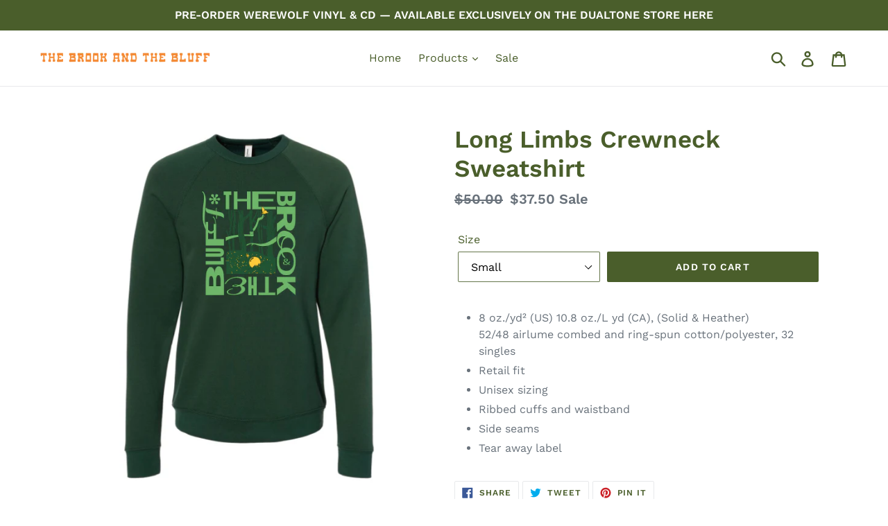

--- FILE ---
content_type: text/html; charset=utf-8
request_url: https://store.brookandbluff.com/collections/apparel/products/long-limbs-crewneck-sweatshirt
body_size: 17925
content:
<!doctype html>
<!--[if IE 9]> <html class="ie9 no-js" lang="en"> <![endif]-->
<!--[if (gt IE 9)|!(IE)]><!--> <html class="no-js" lang="en"> <!--<![endif]-->
<head>
  <meta charset="utf-8">
  <meta http-equiv="X-UA-Compatible" content="IE=edge,chrome=1">
  <meta name="viewport" content="width=device-width,initial-scale=1">
  <meta name="theme-color" content="#4a5e2b">
  <link rel="canonical" href="https://store.brookandbluff.com/products/long-limbs-crewneck-sweatshirt"><title>Long Limbs Crewneck Sweatshirt
&ndash; The Brook &amp; The Bluff</title><meta name="description" content="8 oz./yd² (US) 10.8 oz./L yd (CA), (Solid &amp;amp; Heather) 52/48 airlume combed and ring-spun cotton/polyester, 32 singles Retail fit Unisex sizing  Ribbed cuffs and waistband Side seams Tear away label"><!-- /snippets/social-meta-tags.liquid -->




<meta property="og:site_name" content="The Brook &amp; The Bluff">
<meta property="og:url" content="https://store.brookandbluff.com/products/long-limbs-crewneck-sweatshirt">
<meta property="og:title" content="Long Limbs Crewneck Sweatshirt">
<meta property="og:type" content="product">
<meta property="og:description" content="8 oz./yd² (US) 10.8 oz./L yd (CA), (Solid &amp;amp; Heather) 52/48 airlume combed and ring-spun cotton/polyester, 32 singles Retail fit Unisex sizing  Ribbed cuffs and waistband Side seams Tear away label">

  <meta property="og:price:amount" content="37.50">
  <meta property="og:price:currency" content="USD">

<meta property="og:image" content="http://store.brookandbluff.com/cdn/shop/files/longlimbscrewneck_1200x1200.png?v=1692901543">
<meta property="og:image:secure_url" content="https://store.brookandbluff.com/cdn/shop/files/longlimbscrewneck_1200x1200.png?v=1692901543">


<meta name="twitter:card" content="summary_large_image">
<meta name="twitter:title" content="Long Limbs Crewneck Sweatshirt">
<meta name="twitter:description" content="8 oz./yd² (US) 10.8 oz./L yd (CA), (Solid &amp;amp; Heather) 52/48 airlume combed and ring-spun cotton/polyester, 32 singles Retail fit Unisex sizing  Ribbed cuffs and waistband Side seams Tear away label">


  <link href="//store.brookandbluff.com/cdn/shop/t/1/assets/theme.scss.css?v=32940939612696025431762359780" rel="stylesheet" type="text/css" media="all" />

  <script>
    var theme = {
      strings: {
        addToCart: "Add to cart",
        soldOut: "Sold out",
        unavailable: "Unavailable",
        regularPrice: "Regular price",
        sale: "Sale",
        showMore: "Show More",
        showLess: "Show Less",
        addressError: "Error looking up that address",
        addressNoResults: "No results for that address",
        addressQueryLimit: "You have exceeded the Google API usage limit. Consider upgrading to a \u003ca href=\"https:\/\/developers.google.com\/maps\/premium\/usage-limits\"\u003ePremium Plan\u003c\/a\u003e.",
        authError: "There was a problem authenticating your Google Maps account.",
        newWindow: "Opens in a new window.",
        external: "Opens external website.",
        newWindowExternal: "Opens external website in a new window."
      },
      moneyFormat: "${{amount}}"
    }

    document.documentElement.className = document.documentElement.className.replace('no-js', 'js');
  </script>

  <!--[if (lte IE 9) ]><script src="//store.brookandbluff.com/cdn/shop/t/1/assets/match-media.min.js?v=22265819453975888031534186732" type="text/javascript"></script><![endif]--><!--[if (gt IE 9)|!(IE)]><!--><script src="//store.brookandbluff.com/cdn/shop/t/1/assets/lazysizes.js?v=68441465964607740661534186732" async="async"></script><!--<![endif]-->
  <!--[if lte IE 9]><script src="//store.brookandbluff.com/cdn/shop/t/1/assets/lazysizes.min.js?1098"></script><![endif]-->

  <!--[if (gt IE 9)|!(IE)]><!--><script src="//store.brookandbluff.com/cdn/shop/t/1/assets/vendor.js?v=121857302354663160541534186733" defer="defer"></script><!--<![endif]-->
  <!--[if lte IE 9]><script src="//store.brookandbluff.com/cdn/shop/t/1/assets/vendor.js?v=121857302354663160541534186733"></script><![endif]-->

  <!--[if (gt IE 9)|!(IE)]><!--><script src="//store.brookandbluff.com/cdn/shop/t/1/assets/theme.js?v=34611478454016113181639409675" defer="defer"></script><!--<![endif]-->
  <!--[if lte IE 9]><script src="//store.brookandbluff.com/cdn/shop/t/1/assets/theme.js?v=34611478454016113181639409675"></script><![endif]-->

  <script>window.performance && window.performance.mark && window.performance.mark('shopify.content_for_header.start');</script><meta name="facebook-domain-verification" content="zbddw8xuqvyvrvws17c3hks7igy6by">
<meta id="shopify-digital-wallet" name="shopify-digital-wallet" content="/2602467441/digital_wallets/dialog">
<meta name="shopify-checkout-api-token" content="36212c6e0ecf167c854c9beaef90f9bb">
<meta id="in-context-paypal-metadata" data-shop-id="2602467441" data-venmo-supported="false" data-environment="production" data-locale="en_US" data-paypal-v4="true" data-currency="USD">
<link rel="alternate" type="application/json+oembed" href="https://store.brookandbluff.com/products/long-limbs-crewneck-sweatshirt.oembed">
<script async="async" src="/checkouts/internal/preloads.js?locale=en-US"></script>
<link rel="preconnect" href="https://shop.app" crossorigin="anonymous">
<script async="async" src="https://shop.app/checkouts/internal/preloads.js?locale=en-US&shop_id=2602467441" crossorigin="anonymous"></script>
<script id="apple-pay-shop-capabilities" type="application/json">{"shopId":2602467441,"countryCode":"US","currencyCode":"USD","merchantCapabilities":["supports3DS"],"merchantId":"gid:\/\/shopify\/Shop\/2602467441","merchantName":"The Brook \u0026 The Bluff","requiredBillingContactFields":["postalAddress","email"],"requiredShippingContactFields":["postalAddress","email"],"shippingType":"shipping","supportedNetworks":["visa","masterCard","amex","discover","elo","jcb"],"total":{"type":"pending","label":"The Brook \u0026 The Bluff","amount":"1.00"},"shopifyPaymentsEnabled":true,"supportsSubscriptions":true}</script>
<script id="shopify-features" type="application/json">{"accessToken":"36212c6e0ecf167c854c9beaef90f9bb","betas":["rich-media-storefront-analytics"],"domain":"store.brookandbluff.com","predictiveSearch":true,"shopId":2602467441,"locale":"en"}</script>
<script>var Shopify = Shopify || {};
Shopify.shop = "the-brook-the-bluff.myshopify.com";
Shopify.locale = "en";
Shopify.currency = {"active":"USD","rate":"1.0"};
Shopify.country = "US";
Shopify.theme = {"name":"Debut","id":34375008369,"schema_name":"Debut","schema_version":"7.1.1","theme_store_id":796,"role":"main"};
Shopify.theme.handle = "null";
Shopify.theme.style = {"id":null,"handle":null};
Shopify.cdnHost = "store.brookandbluff.com/cdn";
Shopify.routes = Shopify.routes || {};
Shopify.routes.root = "/";</script>
<script type="module">!function(o){(o.Shopify=o.Shopify||{}).modules=!0}(window);</script>
<script>!function(o){function n(){var o=[];function n(){o.push(Array.prototype.slice.apply(arguments))}return n.q=o,n}var t=o.Shopify=o.Shopify||{};t.loadFeatures=n(),t.autoloadFeatures=n()}(window);</script>
<script>
  window.ShopifyPay = window.ShopifyPay || {};
  window.ShopifyPay.apiHost = "shop.app\/pay";
  window.ShopifyPay.redirectState = null;
</script>
<script id="shop-js-analytics" type="application/json">{"pageType":"product"}</script>
<script defer="defer" async type="module" src="//store.brookandbluff.com/cdn/shopifycloud/shop-js/modules/v2/client.init-shop-cart-sync_C5BV16lS.en.esm.js"></script>
<script defer="defer" async type="module" src="//store.brookandbluff.com/cdn/shopifycloud/shop-js/modules/v2/chunk.common_CygWptCX.esm.js"></script>
<script type="module">
  await import("//store.brookandbluff.com/cdn/shopifycloud/shop-js/modules/v2/client.init-shop-cart-sync_C5BV16lS.en.esm.js");
await import("//store.brookandbluff.com/cdn/shopifycloud/shop-js/modules/v2/chunk.common_CygWptCX.esm.js");

  window.Shopify.SignInWithShop?.initShopCartSync?.({"fedCMEnabled":true,"windoidEnabled":true});

</script>
<script>
  window.Shopify = window.Shopify || {};
  if (!window.Shopify.featureAssets) window.Shopify.featureAssets = {};
  window.Shopify.featureAssets['shop-js'] = {"shop-cart-sync":["modules/v2/client.shop-cart-sync_ZFArdW7E.en.esm.js","modules/v2/chunk.common_CygWptCX.esm.js"],"init-fed-cm":["modules/v2/client.init-fed-cm_CmiC4vf6.en.esm.js","modules/v2/chunk.common_CygWptCX.esm.js"],"shop-button":["modules/v2/client.shop-button_tlx5R9nI.en.esm.js","modules/v2/chunk.common_CygWptCX.esm.js"],"shop-cash-offers":["modules/v2/client.shop-cash-offers_DOA2yAJr.en.esm.js","modules/v2/chunk.common_CygWptCX.esm.js","modules/v2/chunk.modal_D71HUcav.esm.js"],"init-windoid":["modules/v2/client.init-windoid_sURxWdc1.en.esm.js","modules/v2/chunk.common_CygWptCX.esm.js"],"shop-toast-manager":["modules/v2/client.shop-toast-manager_ClPi3nE9.en.esm.js","modules/v2/chunk.common_CygWptCX.esm.js"],"init-shop-email-lookup-coordinator":["modules/v2/client.init-shop-email-lookup-coordinator_B8hsDcYM.en.esm.js","modules/v2/chunk.common_CygWptCX.esm.js"],"init-shop-cart-sync":["modules/v2/client.init-shop-cart-sync_C5BV16lS.en.esm.js","modules/v2/chunk.common_CygWptCX.esm.js"],"avatar":["modules/v2/client.avatar_BTnouDA3.en.esm.js"],"pay-button":["modules/v2/client.pay-button_FdsNuTd3.en.esm.js","modules/v2/chunk.common_CygWptCX.esm.js"],"init-customer-accounts":["modules/v2/client.init-customer-accounts_DxDtT_ad.en.esm.js","modules/v2/client.shop-login-button_C5VAVYt1.en.esm.js","modules/v2/chunk.common_CygWptCX.esm.js","modules/v2/chunk.modal_D71HUcav.esm.js"],"init-shop-for-new-customer-accounts":["modules/v2/client.init-shop-for-new-customer-accounts_ChsxoAhi.en.esm.js","modules/v2/client.shop-login-button_C5VAVYt1.en.esm.js","modules/v2/chunk.common_CygWptCX.esm.js","modules/v2/chunk.modal_D71HUcav.esm.js"],"shop-login-button":["modules/v2/client.shop-login-button_C5VAVYt1.en.esm.js","modules/v2/chunk.common_CygWptCX.esm.js","modules/v2/chunk.modal_D71HUcav.esm.js"],"init-customer-accounts-sign-up":["modules/v2/client.init-customer-accounts-sign-up_CPSyQ0Tj.en.esm.js","modules/v2/client.shop-login-button_C5VAVYt1.en.esm.js","modules/v2/chunk.common_CygWptCX.esm.js","modules/v2/chunk.modal_D71HUcav.esm.js"],"shop-follow-button":["modules/v2/client.shop-follow-button_Cva4Ekp9.en.esm.js","modules/v2/chunk.common_CygWptCX.esm.js","modules/v2/chunk.modal_D71HUcav.esm.js"],"checkout-modal":["modules/v2/client.checkout-modal_BPM8l0SH.en.esm.js","modules/v2/chunk.common_CygWptCX.esm.js","modules/v2/chunk.modal_D71HUcav.esm.js"],"lead-capture":["modules/v2/client.lead-capture_Bi8yE_yS.en.esm.js","modules/v2/chunk.common_CygWptCX.esm.js","modules/v2/chunk.modal_D71HUcav.esm.js"],"shop-login":["modules/v2/client.shop-login_D6lNrXab.en.esm.js","modules/v2/chunk.common_CygWptCX.esm.js","modules/v2/chunk.modal_D71HUcav.esm.js"],"payment-terms":["modules/v2/client.payment-terms_CZxnsJam.en.esm.js","modules/v2/chunk.common_CygWptCX.esm.js","modules/v2/chunk.modal_D71HUcav.esm.js"]};
</script>
<script>(function() {
  var isLoaded = false;
  function asyncLoad() {
    if (isLoaded) return;
    isLoaded = true;
    var urls = ["\/\/cdn.shopify.com\/proxy\/109dcf80e6701ed0d8662df23ade9a6c706227db67b8d8d1edf68fbc2b8d4430\/cdn.singleassets.com\/storefront-legacy\/single-ui-content-gating-0.0.854.js?shop=the-brook-the-bluff.myshopify.com\u0026sp-cache-control=cHVibGljLCBtYXgtYWdlPTkwMA","\/\/backinstock.useamp.com\/widget\/26675_1767155369.js?category=bis\u0026v=6\u0026shop=the-brook-the-bluff.myshopify.com"];
    for (var i = 0; i < urls.length; i++) {
      var s = document.createElement('script');
      s.type = 'text/javascript';
      s.async = true;
      s.src = urls[i];
      var x = document.getElementsByTagName('script')[0];
      x.parentNode.insertBefore(s, x);
    }
  };
  if(window.attachEvent) {
    window.attachEvent('onload', asyncLoad);
  } else {
    window.addEventListener('load', asyncLoad, false);
  }
})();</script>
<script id="__st">var __st={"a":2602467441,"offset":-21600,"reqid":"790c70c1-5d01-4188-8509-07ee3f17dfc1-1768716099","pageurl":"store.brookandbluff.com\/collections\/apparel\/products\/long-limbs-crewneck-sweatshirt","u":"d7b101ecda55","p":"product","rtyp":"product","rid":8590851408184};</script>
<script>window.ShopifyPaypalV4VisibilityTracking = true;</script>
<script id="captcha-bootstrap">!function(){'use strict';const t='contact',e='account',n='new_comment',o=[[t,t],['blogs',n],['comments',n],[t,'customer']],c=[[e,'customer_login'],[e,'guest_login'],[e,'recover_customer_password'],[e,'create_customer']],r=t=>t.map((([t,e])=>`form[action*='/${t}']:not([data-nocaptcha='true']) input[name='form_type'][value='${e}']`)).join(','),a=t=>()=>t?[...document.querySelectorAll(t)].map((t=>t.form)):[];function s(){const t=[...o],e=r(t);return a(e)}const i='password',u='form_key',d=['recaptcha-v3-token','g-recaptcha-response','h-captcha-response',i],f=()=>{try{return window.sessionStorage}catch{return}},m='__shopify_v',_=t=>t.elements[u];function p(t,e,n=!1){try{const o=window.sessionStorage,c=JSON.parse(o.getItem(e)),{data:r}=function(t){const{data:e,action:n}=t;return t[m]||n?{data:e,action:n}:{data:t,action:n}}(c);for(const[e,n]of Object.entries(r))t.elements[e]&&(t.elements[e].value=n);n&&o.removeItem(e)}catch(o){console.error('form repopulation failed',{error:o})}}const l='form_type',E='cptcha';function T(t){t.dataset[E]=!0}const w=window,h=w.document,L='Shopify',v='ce_forms',y='captcha';let A=!1;((t,e)=>{const n=(g='f06e6c50-85a8-45c8-87d0-21a2b65856fe',I='https://cdn.shopify.com/shopifycloud/storefront-forms-hcaptcha/ce_storefront_forms_captcha_hcaptcha.v1.5.2.iife.js',D={infoText:'Protected by hCaptcha',privacyText:'Privacy',termsText:'Terms'},(t,e,n)=>{const o=w[L][v],c=o.bindForm;if(c)return c(t,g,e,D).then(n);var r;o.q.push([[t,g,e,D],n]),r=I,A||(h.body.append(Object.assign(h.createElement('script'),{id:'captcha-provider',async:!0,src:r})),A=!0)});var g,I,D;w[L]=w[L]||{},w[L][v]=w[L][v]||{},w[L][v].q=[],w[L][y]=w[L][y]||{},w[L][y].protect=function(t,e){n(t,void 0,e),T(t)},Object.freeze(w[L][y]),function(t,e,n,w,h,L){const[v,y,A,g]=function(t,e,n){const i=e?o:[],u=t?c:[],d=[...i,...u],f=r(d),m=r(i),_=r(d.filter((([t,e])=>n.includes(e))));return[a(f),a(m),a(_),s()]}(w,h,L),I=t=>{const e=t.target;return e instanceof HTMLFormElement?e:e&&e.form},D=t=>v().includes(t);t.addEventListener('submit',(t=>{const e=I(t);if(!e)return;const n=D(e)&&!e.dataset.hcaptchaBound&&!e.dataset.recaptchaBound,o=_(e),c=g().includes(e)&&(!o||!o.value);(n||c)&&t.preventDefault(),c&&!n&&(function(t){try{if(!f())return;!function(t){const e=f();if(!e)return;const n=_(t);if(!n)return;const o=n.value;o&&e.removeItem(o)}(t);const e=Array.from(Array(32),(()=>Math.random().toString(36)[2])).join('');!function(t,e){_(t)||t.append(Object.assign(document.createElement('input'),{type:'hidden',name:u})),t.elements[u].value=e}(t,e),function(t,e){const n=f();if(!n)return;const o=[...t.querySelectorAll(`input[type='${i}']`)].map((({name:t})=>t)),c=[...d,...o],r={};for(const[a,s]of new FormData(t).entries())c.includes(a)||(r[a]=s);n.setItem(e,JSON.stringify({[m]:1,action:t.action,data:r}))}(t,e)}catch(e){console.error('failed to persist form',e)}}(e),e.submit())}));const S=(t,e)=>{t&&!t.dataset[E]&&(n(t,e.some((e=>e===t))),T(t))};for(const o of['focusin','change'])t.addEventListener(o,(t=>{const e=I(t);D(e)&&S(e,y())}));const B=e.get('form_key'),M=e.get(l),P=B&&M;t.addEventListener('DOMContentLoaded',(()=>{const t=y();if(P)for(const e of t)e.elements[l].value===M&&p(e,B);[...new Set([...A(),...v().filter((t=>'true'===t.dataset.shopifyCaptcha))])].forEach((e=>S(e,t)))}))}(h,new URLSearchParams(w.location.search),n,t,e,['guest_login'])})(!0,!0)}();</script>
<script integrity="sha256-4kQ18oKyAcykRKYeNunJcIwy7WH5gtpwJnB7kiuLZ1E=" data-source-attribution="shopify.loadfeatures" defer="defer" src="//store.brookandbluff.com/cdn/shopifycloud/storefront/assets/storefront/load_feature-a0a9edcb.js" crossorigin="anonymous"></script>
<script crossorigin="anonymous" defer="defer" src="//store.brookandbluff.com/cdn/shopifycloud/storefront/assets/shopify_pay/storefront-65b4c6d7.js?v=20250812"></script>
<script data-source-attribution="shopify.dynamic_checkout.dynamic.init">var Shopify=Shopify||{};Shopify.PaymentButton=Shopify.PaymentButton||{isStorefrontPortableWallets:!0,init:function(){window.Shopify.PaymentButton.init=function(){};var t=document.createElement("script");t.src="https://store.brookandbluff.com/cdn/shopifycloud/portable-wallets/latest/portable-wallets.en.js",t.type="module",document.head.appendChild(t)}};
</script>
<script data-source-attribution="shopify.dynamic_checkout.buyer_consent">
  function portableWalletsHideBuyerConsent(e){var t=document.getElementById("shopify-buyer-consent"),n=document.getElementById("shopify-subscription-policy-button");t&&n&&(t.classList.add("hidden"),t.setAttribute("aria-hidden","true"),n.removeEventListener("click",e))}function portableWalletsShowBuyerConsent(e){var t=document.getElementById("shopify-buyer-consent"),n=document.getElementById("shopify-subscription-policy-button");t&&n&&(t.classList.remove("hidden"),t.removeAttribute("aria-hidden"),n.addEventListener("click",e))}window.Shopify?.PaymentButton&&(window.Shopify.PaymentButton.hideBuyerConsent=portableWalletsHideBuyerConsent,window.Shopify.PaymentButton.showBuyerConsent=portableWalletsShowBuyerConsent);
</script>
<script data-source-attribution="shopify.dynamic_checkout.cart.bootstrap">document.addEventListener("DOMContentLoaded",(function(){function t(){return document.querySelector("shopify-accelerated-checkout-cart, shopify-accelerated-checkout")}if(t())Shopify.PaymentButton.init();else{new MutationObserver((function(e,n){t()&&(Shopify.PaymentButton.init(),n.disconnect())})).observe(document.body,{childList:!0,subtree:!0})}}));
</script>
<link id="shopify-accelerated-checkout-styles" rel="stylesheet" media="screen" href="https://store.brookandbluff.com/cdn/shopifycloud/portable-wallets/latest/accelerated-checkout-backwards-compat.css" crossorigin="anonymous">
<style id="shopify-accelerated-checkout-cart">
        #shopify-buyer-consent {
  margin-top: 1em;
  display: inline-block;
  width: 100%;
}

#shopify-buyer-consent.hidden {
  display: none;
}

#shopify-subscription-policy-button {
  background: none;
  border: none;
  padding: 0;
  text-decoration: underline;
  font-size: inherit;
  cursor: pointer;
}

#shopify-subscription-policy-button::before {
  box-shadow: none;
}

      </style>

<script>window.performance && window.performance.mark && window.performance.mark('shopify.content_for_header.end');</script>
<link href="https://monorail-edge.shopifysvc.com" rel="dns-prefetch">
<script>(function(){if ("sendBeacon" in navigator && "performance" in window) {try {var session_token_from_headers = performance.getEntriesByType('navigation')[0].serverTiming.find(x => x.name == '_s').description;} catch {var session_token_from_headers = undefined;}var session_cookie_matches = document.cookie.match(/_shopify_s=([^;]*)/);var session_token_from_cookie = session_cookie_matches && session_cookie_matches.length === 2 ? session_cookie_matches[1] : "";var session_token = session_token_from_headers || session_token_from_cookie || "";function handle_abandonment_event(e) {var entries = performance.getEntries().filter(function(entry) {return /monorail-edge.shopifysvc.com/.test(entry.name);});if (!window.abandonment_tracked && entries.length === 0) {window.abandonment_tracked = true;var currentMs = Date.now();var navigation_start = performance.timing.navigationStart;var payload = {shop_id: 2602467441,url: window.location.href,navigation_start,duration: currentMs - navigation_start,session_token,page_type: "product"};window.navigator.sendBeacon("https://monorail-edge.shopifysvc.com/v1/produce", JSON.stringify({schema_id: "online_store_buyer_site_abandonment/1.1",payload: payload,metadata: {event_created_at_ms: currentMs,event_sent_at_ms: currentMs}}));}}window.addEventListener('pagehide', handle_abandonment_event);}}());</script>
<script id="web-pixels-manager-setup">(function e(e,d,r,n,o){if(void 0===o&&(o={}),!Boolean(null===(a=null===(i=window.Shopify)||void 0===i?void 0:i.analytics)||void 0===a?void 0:a.replayQueue)){var i,a;window.Shopify=window.Shopify||{};var t=window.Shopify;t.analytics=t.analytics||{};var s=t.analytics;s.replayQueue=[],s.publish=function(e,d,r){return s.replayQueue.push([e,d,r]),!0};try{self.performance.mark("wpm:start")}catch(e){}var l=function(){var e={modern:/Edge?\/(1{2}[4-9]|1[2-9]\d|[2-9]\d{2}|\d{4,})\.\d+(\.\d+|)|Firefox\/(1{2}[4-9]|1[2-9]\d|[2-9]\d{2}|\d{4,})\.\d+(\.\d+|)|Chrom(ium|e)\/(9{2}|\d{3,})\.\d+(\.\d+|)|(Maci|X1{2}).+ Version\/(15\.\d+|(1[6-9]|[2-9]\d|\d{3,})\.\d+)([,.]\d+|)( \(\w+\)|)( Mobile\/\w+|) Safari\/|Chrome.+OPR\/(9{2}|\d{3,})\.\d+\.\d+|(CPU[ +]OS|iPhone[ +]OS|CPU[ +]iPhone|CPU IPhone OS|CPU iPad OS)[ +]+(15[._]\d+|(1[6-9]|[2-9]\d|\d{3,})[._]\d+)([._]\d+|)|Android:?[ /-](13[3-9]|1[4-9]\d|[2-9]\d{2}|\d{4,})(\.\d+|)(\.\d+|)|Android.+Firefox\/(13[5-9]|1[4-9]\d|[2-9]\d{2}|\d{4,})\.\d+(\.\d+|)|Android.+Chrom(ium|e)\/(13[3-9]|1[4-9]\d|[2-9]\d{2}|\d{4,})\.\d+(\.\d+|)|SamsungBrowser\/([2-9]\d|\d{3,})\.\d+/,legacy:/Edge?\/(1[6-9]|[2-9]\d|\d{3,})\.\d+(\.\d+|)|Firefox\/(5[4-9]|[6-9]\d|\d{3,})\.\d+(\.\d+|)|Chrom(ium|e)\/(5[1-9]|[6-9]\d|\d{3,})\.\d+(\.\d+|)([\d.]+$|.*Safari\/(?![\d.]+ Edge\/[\d.]+$))|(Maci|X1{2}).+ Version\/(10\.\d+|(1[1-9]|[2-9]\d|\d{3,})\.\d+)([,.]\d+|)( \(\w+\)|)( Mobile\/\w+|) Safari\/|Chrome.+OPR\/(3[89]|[4-9]\d|\d{3,})\.\d+\.\d+|(CPU[ +]OS|iPhone[ +]OS|CPU[ +]iPhone|CPU IPhone OS|CPU iPad OS)[ +]+(10[._]\d+|(1[1-9]|[2-9]\d|\d{3,})[._]\d+)([._]\d+|)|Android:?[ /-](13[3-9]|1[4-9]\d|[2-9]\d{2}|\d{4,})(\.\d+|)(\.\d+|)|Mobile Safari.+OPR\/([89]\d|\d{3,})\.\d+\.\d+|Android.+Firefox\/(13[5-9]|1[4-9]\d|[2-9]\d{2}|\d{4,})\.\d+(\.\d+|)|Android.+Chrom(ium|e)\/(13[3-9]|1[4-9]\d|[2-9]\d{2}|\d{4,})\.\d+(\.\d+|)|Android.+(UC? ?Browser|UCWEB|U3)[ /]?(15\.([5-9]|\d{2,})|(1[6-9]|[2-9]\d|\d{3,})\.\d+)\.\d+|SamsungBrowser\/(5\.\d+|([6-9]|\d{2,})\.\d+)|Android.+MQ{2}Browser\/(14(\.(9|\d{2,})|)|(1[5-9]|[2-9]\d|\d{3,})(\.\d+|))(\.\d+|)|K[Aa][Ii]OS\/(3\.\d+|([4-9]|\d{2,})\.\d+)(\.\d+|)/},d=e.modern,r=e.legacy,n=navigator.userAgent;return n.match(d)?"modern":n.match(r)?"legacy":"unknown"}(),u="modern"===l?"modern":"legacy",c=(null!=n?n:{modern:"",legacy:""})[u],f=function(e){return[e.baseUrl,"/wpm","/b",e.hashVersion,"modern"===e.buildTarget?"m":"l",".js"].join("")}({baseUrl:d,hashVersion:r,buildTarget:u}),m=function(e){var d=e.version,r=e.bundleTarget,n=e.surface,o=e.pageUrl,i=e.monorailEndpoint;return{emit:function(e){var a=e.status,t=e.errorMsg,s=(new Date).getTime(),l=JSON.stringify({metadata:{event_sent_at_ms:s},events:[{schema_id:"web_pixels_manager_load/3.1",payload:{version:d,bundle_target:r,page_url:o,status:a,surface:n,error_msg:t},metadata:{event_created_at_ms:s}}]});if(!i)return console&&console.warn&&console.warn("[Web Pixels Manager] No Monorail endpoint provided, skipping logging."),!1;try{return self.navigator.sendBeacon.bind(self.navigator)(i,l)}catch(e){}var u=new XMLHttpRequest;try{return u.open("POST",i,!0),u.setRequestHeader("Content-Type","text/plain"),u.send(l),!0}catch(e){return console&&console.warn&&console.warn("[Web Pixels Manager] Got an unhandled error while logging to Monorail."),!1}}}}({version:r,bundleTarget:l,surface:e.surface,pageUrl:self.location.href,monorailEndpoint:e.monorailEndpoint});try{o.browserTarget=l,function(e){var d=e.src,r=e.async,n=void 0===r||r,o=e.onload,i=e.onerror,a=e.sri,t=e.scriptDataAttributes,s=void 0===t?{}:t,l=document.createElement("script"),u=document.querySelector("head"),c=document.querySelector("body");if(l.async=n,l.src=d,a&&(l.integrity=a,l.crossOrigin="anonymous"),s)for(var f in s)if(Object.prototype.hasOwnProperty.call(s,f))try{l.dataset[f]=s[f]}catch(e){}if(o&&l.addEventListener("load",o),i&&l.addEventListener("error",i),u)u.appendChild(l);else{if(!c)throw new Error("Did not find a head or body element to append the script");c.appendChild(l)}}({src:f,async:!0,onload:function(){if(!function(){var e,d;return Boolean(null===(d=null===(e=window.Shopify)||void 0===e?void 0:e.analytics)||void 0===d?void 0:d.initialized)}()){var d=window.webPixelsManager.init(e)||void 0;if(d){var r=window.Shopify.analytics;r.replayQueue.forEach((function(e){var r=e[0],n=e[1],o=e[2];d.publishCustomEvent(r,n,o)})),r.replayQueue=[],r.publish=d.publishCustomEvent,r.visitor=d.visitor,r.initialized=!0}}},onerror:function(){return m.emit({status:"failed",errorMsg:"".concat(f," has failed to load")})},sri:function(e){var d=/^sha384-[A-Za-z0-9+/=]+$/;return"string"==typeof e&&d.test(e)}(c)?c:"",scriptDataAttributes:o}),m.emit({status:"loading"})}catch(e){m.emit({status:"failed",errorMsg:(null==e?void 0:e.message)||"Unknown error"})}}})({shopId: 2602467441,storefrontBaseUrl: "https://store.brookandbluff.com",extensionsBaseUrl: "https://extensions.shopifycdn.com/cdn/shopifycloud/web-pixels-manager",monorailEndpoint: "https://monorail-edge.shopifysvc.com/unstable/produce_batch",surface: "storefront-renderer",enabledBetaFlags: ["2dca8a86"],webPixelsConfigList: [{"id":"367919416","configuration":"{\"pixel_id\":\"806965540035461\",\"pixel_type\":\"facebook_pixel\",\"metaapp_system_user_token\":\"-\"}","eventPayloadVersion":"v1","runtimeContext":"OPEN","scriptVersion":"ca16bc87fe92b6042fbaa3acc2fbdaa6","type":"APP","apiClientId":2329312,"privacyPurposes":["ANALYTICS","MARKETING","SALE_OF_DATA"],"dataSharingAdjustments":{"protectedCustomerApprovalScopes":["read_customer_address","read_customer_email","read_customer_name","read_customer_personal_data","read_customer_phone"]}},{"id":"shopify-app-pixel","configuration":"{}","eventPayloadVersion":"v1","runtimeContext":"STRICT","scriptVersion":"0450","apiClientId":"shopify-pixel","type":"APP","privacyPurposes":["ANALYTICS","MARKETING"]},{"id":"shopify-custom-pixel","eventPayloadVersion":"v1","runtimeContext":"LAX","scriptVersion":"0450","apiClientId":"shopify-pixel","type":"CUSTOM","privacyPurposes":["ANALYTICS","MARKETING"]}],isMerchantRequest: false,initData: {"shop":{"name":"The Brook \u0026 The Bluff","paymentSettings":{"currencyCode":"USD"},"myshopifyDomain":"the-brook-the-bluff.myshopify.com","countryCode":"US","storefrontUrl":"https:\/\/store.brookandbluff.com"},"customer":null,"cart":null,"checkout":null,"productVariants":[{"price":{"amount":37.5,"currencyCode":"USD"},"product":{"title":"Long Limbs Crewneck Sweatshirt","vendor":"The Brook \u0026 The Bluff","id":"8590851408184","untranslatedTitle":"Long Limbs Crewneck Sweatshirt","url":"\/products\/long-limbs-crewneck-sweatshirt","type":""},"id":"46627099935032","image":{"src":"\/\/store.brookandbluff.com\/cdn\/shop\/files\/longlimbscrewneck.png?v=1692901543"},"sku":"3901","title":"Small","untranslatedTitle":"Small"},{"price":{"amount":37.5,"currencyCode":"USD"},"product":{"title":"Long Limbs Crewneck Sweatshirt","vendor":"The Brook \u0026 The Bluff","id":"8590851408184","untranslatedTitle":"Long Limbs Crewneck Sweatshirt","url":"\/products\/long-limbs-crewneck-sweatshirt","type":""},"id":"46627102458168","image":{"src":"\/\/store.brookandbluff.com\/cdn\/shop\/files\/longlimbscrewneck.png?v=1692901543"},"sku":"3901","title":"Medium","untranslatedTitle":"Medium"},{"price":{"amount":37.5,"currencyCode":"USD"},"product":{"title":"Long Limbs Crewneck Sweatshirt","vendor":"The Brook \u0026 The Bluff","id":"8590851408184","untranslatedTitle":"Long Limbs Crewneck Sweatshirt","url":"\/products\/long-limbs-crewneck-sweatshirt","type":""},"id":"46627102556472","image":{"src":"\/\/store.brookandbluff.com\/cdn\/shop\/files\/longlimbscrewneck.png?v=1692901543"},"sku":"3901","title":"Large","untranslatedTitle":"Large"},{"price":{"amount":37.5,"currencyCode":"USD"},"product":{"title":"Long Limbs Crewneck Sweatshirt","vendor":"The Brook \u0026 The Bluff","id":"8590851408184","untranslatedTitle":"Long Limbs Crewneck Sweatshirt","url":"\/products\/long-limbs-crewneck-sweatshirt","type":""},"id":"46627102622008","image":{"src":"\/\/store.brookandbluff.com\/cdn\/shop\/files\/longlimbscrewneck.png?v=1692901543"},"sku":"3901","title":"X-Large","untranslatedTitle":"X-Large"},{"price":{"amount":37.5,"currencyCode":"USD"},"product":{"title":"Long Limbs Crewneck Sweatshirt","vendor":"The Brook \u0026 The Bluff","id":"8590851408184","untranslatedTitle":"Long Limbs Crewneck Sweatshirt","url":"\/products\/long-limbs-crewneck-sweatshirt","type":""},"id":"46627102687544","image":{"src":"\/\/store.brookandbluff.com\/cdn\/shop\/files\/longlimbscrewneck.png?v=1692901543"},"sku":"3901","title":"2X-Large","untranslatedTitle":"2X-Large"}],"purchasingCompany":null},},"https://store.brookandbluff.com/cdn","fcfee988w5aeb613cpc8e4bc33m6693e112",{"modern":"","legacy":""},{"shopId":"2602467441","storefrontBaseUrl":"https:\/\/store.brookandbluff.com","extensionBaseUrl":"https:\/\/extensions.shopifycdn.com\/cdn\/shopifycloud\/web-pixels-manager","surface":"storefront-renderer","enabledBetaFlags":"[\"2dca8a86\"]","isMerchantRequest":"false","hashVersion":"fcfee988w5aeb613cpc8e4bc33m6693e112","publish":"custom","events":"[[\"page_viewed\",{}],[\"product_viewed\",{\"productVariant\":{\"price\":{\"amount\":37.5,\"currencyCode\":\"USD\"},\"product\":{\"title\":\"Long Limbs Crewneck Sweatshirt\",\"vendor\":\"The Brook \u0026 The Bluff\",\"id\":\"8590851408184\",\"untranslatedTitle\":\"Long Limbs Crewneck Sweatshirt\",\"url\":\"\/products\/long-limbs-crewneck-sweatshirt\",\"type\":\"\"},\"id\":\"46627099935032\",\"image\":{\"src\":\"\/\/store.brookandbluff.com\/cdn\/shop\/files\/longlimbscrewneck.png?v=1692901543\"},\"sku\":\"3901\",\"title\":\"Small\",\"untranslatedTitle\":\"Small\"}}]]"});</script><script>
  window.ShopifyAnalytics = window.ShopifyAnalytics || {};
  window.ShopifyAnalytics.meta = window.ShopifyAnalytics.meta || {};
  window.ShopifyAnalytics.meta.currency = 'USD';
  var meta = {"product":{"id":8590851408184,"gid":"gid:\/\/shopify\/Product\/8590851408184","vendor":"The Brook \u0026 The Bluff","type":"","handle":"long-limbs-crewneck-sweatshirt","variants":[{"id":46627099935032,"price":3750,"name":"Long Limbs Crewneck Sweatshirt - Small","public_title":"Small","sku":"3901"},{"id":46627102458168,"price":3750,"name":"Long Limbs Crewneck Sweatshirt - Medium","public_title":"Medium","sku":"3901"},{"id":46627102556472,"price":3750,"name":"Long Limbs Crewneck Sweatshirt - Large","public_title":"Large","sku":"3901"},{"id":46627102622008,"price":3750,"name":"Long Limbs Crewneck Sweatshirt - X-Large","public_title":"X-Large","sku":"3901"},{"id":46627102687544,"price":3750,"name":"Long Limbs Crewneck Sweatshirt - 2X-Large","public_title":"2X-Large","sku":"3901"}],"remote":false},"page":{"pageType":"product","resourceType":"product","resourceId":8590851408184,"requestId":"790c70c1-5d01-4188-8509-07ee3f17dfc1-1768716099"}};
  for (var attr in meta) {
    window.ShopifyAnalytics.meta[attr] = meta[attr];
  }
</script>
<script class="analytics">
  (function () {
    var customDocumentWrite = function(content) {
      var jquery = null;

      if (window.jQuery) {
        jquery = window.jQuery;
      } else if (window.Checkout && window.Checkout.$) {
        jquery = window.Checkout.$;
      }

      if (jquery) {
        jquery('body').append(content);
      }
    };

    var hasLoggedConversion = function(token) {
      if (token) {
        return document.cookie.indexOf('loggedConversion=' + token) !== -1;
      }
      return false;
    }

    var setCookieIfConversion = function(token) {
      if (token) {
        var twoMonthsFromNow = new Date(Date.now());
        twoMonthsFromNow.setMonth(twoMonthsFromNow.getMonth() + 2);

        document.cookie = 'loggedConversion=' + token + '; expires=' + twoMonthsFromNow;
      }
    }

    var trekkie = window.ShopifyAnalytics.lib = window.trekkie = window.trekkie || [];
    if (trekkie.integrations) {
      return;
    }
    trekkie.methods = [
      'identify',
      'page',
      'ready',
      'track',
      'trackForm',
      'trackLink'
    ];
    trekkie.factory = function(method) {
      return function() {
        var args = Array.prototype.slice.call(arguments);
        args.unshift(method);
        trekkie.push(args);
        return trekkie;
      };
    };
    for (var i = 0; i < trekkie.methods.length; i++) {
      var key = trekkie.methods[i];
      trekkie[key] = trekkie.factory(key);
    }
    trekkie.load = function(config) {
      trekkie.config = config || {};
      trekkie.config.initialDocumentCookie = document.cookie;
      var first = document.getElementsByTagName('script')[0];
      var script = document.createElement('script');
      script.type = 'text/javascript';
      script.onerror = function(e) {
        var scriptFallback = document.createElement('script');
        scriptFallback.type = 'text/javascript';
        scriptFallback.onerror = function(error) {
                var Monorail = {
      produce: function produce(monorailDomain, schemaId, payload) {
        var currentMs = new Date().getTime();
        var event = {
          schema_id: schemaId,
          payload: payload,
          metadata: {
            event_created_at_ms: currentMs,
            event_sent_at_ms: currentMs
          }
        };
        return Monorail.sendRequest("https://" + monorailDomain + "/v1/produce", JSON.stringify(event));
      },
      sendRequest: function sendRequest(endpointUrl, payload) {
        // Try the sendBeacon API
        if (window && window.navigator && typeof window.navigator.sendBeacon === 'function' && typeof window.Blob === 'function' && !Monorail.isIos12()) {
          var blobData = new window.Blob([payload], {
            type: 'text/plain'
          });

          if (window.navigator.sendBeacon(endpointUrl, blobData)) {
            return true;
          } // sendBeacon was not successful

        } // XHR beacon

        var xhr = new XMLHttpRequest();

        try {
          xhr.open('POST', endpointUrl);
          xhr.setRequestHeader('Content-Type', 'text/plain');
          xhr.send(payload);
        } catch (e) {
          console.log(e);
        }

        return false;
      },
      isIos12: function isIos12() {
        return window.navigator.userAgent.lastIndexOf('iPhone; CPU iPhone OS 12_') !== -1 || window.navigator.userAgent.lastIndexOf('iPad; CPU OS 12_') !== -1;
      }
    };
    Monorail.produce('monorail-edge.shopifysvc.com',
      'trekkie_storefront_load_errors/1.1',
      {shop_id: 2602467441,
      theme_id: 34375008369,
      app_name: "storefront",
      context_url: window.location.href,
      source_url: "//store.brookandbluff.com/cdn/s/trekkie.storefront.cd680fe47e6c39ca5d5df5f0a32d569bc48c0f27.min.js"});

        };
        scriptFallback.async = true;
        scriptFallback.src = '//store.brookandbluff.com/cdn/s/trekkie.storefront.cd680fe47e6c39ca5d5df5f0a32d569bc48c0f27.min.js';
        first.parentNode.insertBefore(scriptFallback, first);
      };
      script.async = true;
      script.src = '//store.brookandbluff.com/cdn/s/trekkie.storefront.cd680fe47e6c39ca5d5df5f0a32d569bc48c0f27.min.js';
      first.parentNode.insertBefore(script, first);
    };
    trekkie.load(
      {"Trekkie":{"appName":"storefront","development":false,"defaultAttributes":{"shopId":2602467441,"isMerchantRequest":null,"themeId":34375008369,"themeCityHash":"7993394324707801635","contentLanguage":"en","currency":"USD","eventMetadataId":"59bbfcf1-76a8-4ffe-a080-61dc325b9dfd"},"isServerSideCookieWritingEnabled":true,"monorailRegion":"shop_domain","enabledBetaFlags":["65f19447"]},"Session Attribution":{},"S2S":{"facebookCapiEnabled":true,"source":"trekkie-storefront-renderer","apiClientId":580111}}
    );

    var loaded = false;
    trekkie.ready(function() {
      if (loaded) return;
      loaded = true;

      window.ShopifyAnalytics.lib = window.trekkie;

      var originalDocumentWrite = document.write;
      document.write = customDocumentWrite;
      try { window.ShopifyAnalytics.merchantGoogleAnalytics.call(this); } catch(error) {};
      document.write = originalDocumentWrite;

      window.ShopifyAnalytics.lib.page(null,{"pageType":"product","resourceType":"product","resourceId":8590851408184,"requestId":"790c70c1-5d01-4188-8509-07ee3f17dfc1-1768716099","shopifyEmitted":true});

      var match = window.location.pathname.match(/checkouts\/(.+)\/(thank_you|post_purchase)/)
      var token = match? match[1]: undefined;
      if (!hasLoggedConversion(token)) {
        setCookieIfConversion(token);
        window.ShopifyAnalytics.lib.track("Viewed Product",{"currency":"USD","variantId":46627099935032,"productId":8590851408184,"productGid":"gid:\/\/shopify\/Product\/8590851408184","name":"Long Limbs Crewneck Sweatshirt - Small","price":"37.50","sku":"3901","brand":"The Brook \u0026 The Bluff","variant":"Small","category":"","nonInteraction":true,"remote":false},undefined,undefined,{"shopifyEmitted":true});
      window.ShopifyAnalytics.lib.track("monorail:\/\/trekkie_storefront_viewed_product\/1.1",{"currency":"USD","variantId":46627099935032,"productId":8590851408184,"productGid":"gid:\/\/shopify\/Product\/8590851408184","name":"Long Limbs Crewneck Sweatshirt - Small","price":"37.50","sku":"3901","brand":"The Brook \u0026 The Bluff","variant":"Small","category":"","nonInteraction":true,"remote":false,"referer":"https:\/\/store.brookandbluff.com\/collections\/apparel\/products\/long-limbs-crewneck-sweatshirt"});
      }
    });


        var eventsListenerScript = document.createElement('script');
        eventsListenerScript.async = true;
        eventsListenerScript.src = "//store.brookandbluff.com/cdn/shopifycloud/storefront/assets/shop_events_listener-3da45d37.js";
        document.getElementsByTagName('head')[0].appendChild(eventsListenerScript);

})();</script>
<script
  defer
  src="https://store.brookandbluff.com/cdn/shopifycloud/perf-kit/shopify-perf-kit-3.0.4.min.js"
  data-application="storefront-renderer"
  data-shop-id="2602467441"
  data-render-region="gcp-us-central1"
  data-page-type="product"
  data-theme-instance-id="34375008369"
  data-theme-name="Debut"
  data-theme-version="7.1.1"
  data-monorail-region="shop_domain"
  data-resource-timing-sampling-rate="10"
  data-shs="true"
  data-shs-beacon="true"
  data-shs-export-with-fetch="true"
  data-shs-logs-sample-rate="1"
  data-shs-beacon-endpoint="https://store.brookandbluff.com/api/collect"
></script>
</head>

<body class="template-product">

  <a class="in-page-link visually-hidden skip-link" href="#MainContent">Skip to content</a>

  <div id="SearchDrawer" class="search-bar drawer drawer--top" role="dialog" aria-modal="true" aria-label="Search">
    <div class="search-bar__table">
      <div class="search-bar__table-cell search-bar__form-wrapper">
        <form class="search search-bar__form" action="/search" method="get" role="search">
          <input class="search__input search-bar__input" type="search" name="q" value="" placeholder="Search" aria-label="Search">
          <button class="search-bar__submit search__submit btn--link" type="submit">
            <svg aria-hidden="true" focusable="false" role="presentation" class="icon icon-search" viewBox="0 0 37 40"><path d="M35.6 36l-9.8-9.8c4.1-5.4 3.6-13.2-1.3-18.1-5.4-5.4-14.2-5.4-19.7 0-5.4 5.4-5.4 14.2 0 19.7 2.6 2.6 6.1 4.1 9.8 4.1 3 0 5.9-1 8.3-2.8l9.8 9.8c.4.4.9.6 1.4.6s1-.2 1.4-.6c.9-.9.9-2.1.1-2.9zm-20.9-8.2c-2.6 0-5.1-1-7-2.9-3.9-3.9-3.9-10.1 0-14C9.6 9 12.2 8 14.7 8s5.1 1 7 2.9c3.9 3.9 3.9 10.1 0 14-1.9 1.9-4.4 2.9-7 2.9z"/></svg>
            <span class="icon__fallback-text">Submit</span>
          </button>
        </form>
      </div>
      <div class="search-bar__table-cell text-right">
        <button type="button" class="btn--link search-bar__close js-drawer-close">
          <svg aria-hidden="true" focusable="false" role="presentation" class="icon icon-close" viewBox="0 0 37 40"><path d="M21.3 23l11-11c.8-.8.8-2 0-2.8-.8-.8-2-.8-2.8 0l-11 11-11-11c-.8-.8-2-.8-2.8 0-.8.8-.8 2 0 2.8l11 11-11 11c-.8.8-.8 2 0 2.8.4.4.9.6 1.4.6s1-.2 1.4-.6l11-11 11 11c.4.4.9.6 1.4.6s1-.2 1.4-.6c.8-.8.8-2 0-2.8l-11-11z"/></svg>
          <span class="icon__fallback-text">Close search</span>
        </button>
      </div>
    </div>
  </div>

  <div id="shopify-section-header" class="shopify-section">
  <style>
    
      .site-header__logo-image {
        max-width: 250px;
      }
    

    
      .site-header__logo-image {
        margin: 0;
      }
    
  </style>


<div data-section-id="header" data-section-type="header-section">
  
    
      <style>
        .announcement-bar {
          background-color: #4a5e2b;
        }

        .announcement-bar--link:hover {
          

          
            
            background-color: #68843c;
          
        }

        .announcement-bar__message {
          color: #ffffff;
        }
      </style>

      
        <a href="https://www.dualtonestore.com/collections/brook-and-the-bluff" class="announcement-bar announcement-bar--link">
      

        <p class="announcement-bar__message">PRE-ORDER WEREWOLF VINYL &amp; CD — AVAILABLE EXCLUSIVELY ON THE DUALTONE STORE HERE</p>

      
        </a>
      

    
  

  <header class="site-header border-bottom logo--left" role="banner">
    <div class="grid grid--no-gutters grid--table site-header__mobile-nav">
      

      

      <div class="grid__item medium-up--one-quarter logo-align--left">
        
        
          <div class="h2 site-header__logo">
        
          
<a href="/" class="site-header__logo-image">
              
              <img class="lazyload js"
                   src="//store.brookandbluff.com/cdn/shop/files/B_B_LogoLogo-Horizontal_300x300.png?v=1762275600"
                   data-src="//store.brookandbluff.com/cdn/shop/files/B_B_LogoLogo-Horizontal_{width}x.png?v=1762275600"
                   data-widths="[180, 360, 540, 720, 900, 1080, 1296, 1512, 1728, 2048]"
                   data-aspectratio="12.096958174904943"
                   data-sizes="auto"
                   alt="The Brook &amp;amp; The Bluff"
                   style="max-width: 250px">
              <noscript>
                
                <img src="//store.brookandbluff.com/cdn/shop/files/B_B_LogoLogo-Horizontal_250x.png?v=1762275600"
                     srcset="//store.brookandbluff.com/cdn/shop/files/B_B_LogoLogo-Horizontal_250x.png?v=1762275600 1x, //store.brookandbluff.com/cdn/shop/files/B_B_LogoLogo-Horizontal_250x@2x.png?v=1762275600 2x"
                     alt="The Brook &amp; The Bluff"
                     style="max-width: 250px;">
              </noscript>
            </a>
          
        
          </div>
        
      </div>

      
        <nav class="grid__item medium-up--one-half small--hide" id="AccessibleNav" role="navigation">
          <ul class="site-nav list--inline " id="SiteNav">
  



    
      <li>
        <a href="/" class="site-nav__link site-nav__link--main">Home</a>
      </li>
    
  



    
      <li class="site-nav--has-dropdown">
        <button class="site-nav__link site-nav__link--main site-nav__link--button" type="button" aria-haspopup="true" aria-expanded="false" aria-controls="SiteNavLabel-products">
          Products
          <svg aria-hidden="true" focusable="false" role="presentation" class="icon icon--wide icon-chevron-down" viewBox="0 0 498.98 284.49"><defs><style>.cls-1{fill:#231f20}</style></defs><path class="cls-1" d="M80.93 271.76A35 35 0 0 1 140.68 247l189.74 189.75L520.16 247a35 35 0 1 1 49.5 49.5L355.17 511a35 35 0 0 1-49.5 0L91.18 296.5a34.89 34.89 0 0 1-10.25-24.74z" transform="translate(-80.93 -236.76)"/></svg>
        </button>

        <div class="site-nav__dropdown" id="SiteNavLabel-products">
          
            <ul>
              
                <li class="site-nav--active">
                  <a href="/collections/apparel" class="site-nav__link site-nav__child-link" aria-current="page">
                    Apparel
                  </a>
                </li>
              
                <li >
                  <a href="/collections/music" class="site-nav__link site-nav__child-link">
                    Music
                  </a>
                </li>
              
                <li >
                  <a href="/collections/accessories" class="site-nav__link site-nav__child-link site-nav__link--last">
                    Accessories
                  </a>
                </li>
              
            </ul>
          
        </div>
      </li>
    
  



    
      <li>
        <a href="/collections/sale" class="site-nav__link site-nav__link--main">Sale</a>
      </li>
    
  
</ul>

        </nav>
      

      <div class="grid__item medium-up--one-quarter text-right site-header__icons site-header__icons--plus">
        <div class="site-header__icons-wrapper">
          
            <div class="site-header__search site-header__icon small--hide">
              <form action="/search" method="get" class="search-header search" role="search">
  <input class="search-header__input search__input"
    type="search"
    name="q"
    placeholder="Search"
    aria-label="Search">
  <button class="search-header__submit search__submit btn--link site-header__icon" type="submit">
    <svg aria-hidden="true" focusable="false" role="presentation" class="icon icon-search" viewBox="0 0 37 40"><path d="M35.6 36l-9.8-9.8c4.1-5.4 3.6-13.2-1.3-18.1-5.4-5.4-14.2-5.4-19.7 0-5.4 5.4-5.4 14.2 0 19.7 2.6 2.6 6.1 4.1 9.8 4.1 3 0 5.9-1 8.3-2.8l9.8 9.8c.4.4.9.6 1.4.6s1-.2 1.4-.6c.9-.9.9-2.1.1-2.9zm-20.9-8.2c-2.6 0-5.1-1-7-2.9-3.9-3.9-3.9-10.1 0-14C9.6 9 12.2 8 14.7 8s5.1 1 7 2.9c3.9 3.9 3.9 10.1 0 14-1.9 1.9-4.4 2.9-7 2.9z"/></svg>
    <span class="icon__fallback-text">Submit</span>
  </button>
</form>

            </div>
          

          <button type="button" class="btn--link site-header__icon site-header__search-toggle js-drawer-open-top medium-up--hide">
            <svg aria-hidden="true" focusable="false" role="presentation" class="icon icon-search" viewBox="0 0 37 40"><path d="M35.6 36l-9.8-9.8c4.1-5.4 3.6-13.2-1.3-18.1-5.4-5.4-14.2-5.4-19.7 0-5.4 5.4-5.4 14.2 0 19.7 2.6 2.6 6.1 4.1 9.8 4.1 3 0 5.9-1 8.3-2.8l9.8 9.8c.4.4.9.6 1.4.6s1-.2 1.4-.6c.9-.9.9-2.1.1-2.9zm-20.9-8.2c-2.6 0-5.1-1-7-2.9-3.9-3.9-3.9-10.1 0-14C9.6 9 12.2 8 14.7 8s5.1 1 7 2.9c3.9 3.9 3.9 10.1 0 14-1.9 1.9-4.4 2.9-7 2.9z"/></svg>
            <span class="icon__fallback-text">Search</span>
          </button>

          
            
              <a href="/account/login" class="site-header__icon site-header__account">
                <svg aria-hidden="true" focusable="false" role="presentation" class="icon icon-login" viewBox="0 0 28.33 37.68"><path d="M14.17 14.9a7.45 7.45 0 1 0-7.5-7.45 7.46 7.46 0 0 0 7.5 7.45zm0-10.91a3.45 3.45 0 1 1-3.5 3.46A3.46 3.46 0 0 1 14.17 4zM14.17 16.47A14.18 14.18 0 0 0 0 30.68c0 1.41.66 4 5.11 5.66a27.17 27.17 0 0 0 9.06 1.34c6.54 0 14.17-1.84 14.17-7a14.18 14.18 0 0 0-14.17-14.21zm0 17.21c-6.3 0-10.17-1.77-10.17-3a10.17 10.17 0 1 1 20.33 0c.01 1.23-3.86 3-10.16 3z"/></svg>
                <span class="icon__fallback-text">Log in</span>
              </a>
            
          

          <a href="/cart" class="site-header__icon site-header__cart">
            <svg aria-hidden="true" focusable="false" role="presentation" class="icon icon-cart" viewBox="0 0 37 40"><path d="M36.5 34.8L33.3 8h-5.9C26.7 3.9 23 .8 18.5.8S10.3 3.9 9.6 8H3.7L.5 34.8c-.2 1.5.4 2.4.9 3 .5.5 1.4 1.2 3.1 1.2h28c1.3 0 2.4-.4 3.1-1.3.7-.7 1-1.8.9-2.9zm-18-30c2.2 0 4.1 1.4 4.7 3.2h-9.5c.7-1.9 2.6-3.2 4.8-3.2zM4.5 35l2.8-23h2.2v3c0 1.1.9 2 2 2s2-.9 2-2v-3h10v3c0 1.1.9 2 2 2s2-.9 2-2v-3h2.2l2.8 23h-28z"/></svg>
            <span class="icon__fallback-text">Cart</span>
            
          </a>

          
            <button type="button" class="btn--link site-header__icon site-header__menu js-mobile-nav-toggle mobile-nav--open" aria-controls="navigation"  aria-expanded="false" aria-label="Menu">
              <svg aria-hidden="true" focusable="false" role="presentation" class="icon icon-hamburger" viewBox="0 0 37 40"><path d="M33.5 25h-30c-1.1 0-2-.9-2-2s.9-2 2-2h30c1.1 0 2 .9 2 2s-.9 2-2 2zm0-11.5h-30c-1.1 0-2-.9-2-2s.9-2 2-2h30c1.1 0 2 .9 2 2s-.9 2-2 2zm0 23h-30c-1.1 0-2-.9-2-2s.9-2 2-2h30c1.1 0 2 .9 2 2s-.9 2-2 2z"/></svg>
              <svg aria-hidden="true" focusable="false" role="presentation" class="icon icon-close" viewBox="0 0 37 40"><path d="M21.3 23l11-11c.8-.8.8-2 0-2.8-.8-.8-2-.8-2.8 0l-11 11-11-11c-.8-.8-2-.8-2.8 0-.8.8-.8 2 0 2.8l11 11-11 11c-.8.8-.8 2 0 2.8.4.4.9.6 1.4.6s1-.2 1.4-.6l11-11 11 11c.4.4.9.6 1.4.6s1-.2 1.4-.6c.8-.8.8-2 0-2.8l-11-11z"/></svg>
            </button>
          
        </div>

      </div>
    </div>

    <nav class="mobile-nav-wrapper medium-up--hide" role="navigation">
      <ul id="MobileNav" class="mobile-nav">
        
<li class="mobile-nav__item border-bottom">
            
              <a href="/" class="mobile-nav__link">
                Home
              </a>
            
          </li>
        
<li class="mobile-nav__item border-bottom">
            
              
              <button type="button" class="btn--link js-toggle-submenu mobile-nav__link" data-target="products-2" data-level="1" aria-expanded="false">
                Products
                <div class="mobile-nav__icon">
                  <svg aria-hidden="true" focusable="false" role="presentation" class="icon icon-chevron-right" viewBox="0 0 284.49 498.98"><defs><style>.cls-1{fill:#231f20}</style></defs><path class="cls-1" d="M223.18 628.49a35 35 0 0 1-24.75-59.75L388.17 379 198.43 189.26a35 35 0 0 1 49.5-49.5l214.49 214.49a35 35 0 0 1 0 49.5L247.93 618.24a34.89 34.89 0 0 1-24.75 10.25z" transform="translate(-188.18 -129.51)"/></svg>
                </div>
              </button>
              <ul class="mobile-nav__dropdown" data-parent="products-2" data-level="2">
                <li class="visually-hidden" tabindex="-1" data-menu-title="2">Products Menu</li>
                <li class="mobile-nav__item border-bottom">
                  <div class="mobile-nav__table">
                    <div class="mobile-nav__table-cell mobile-nav__return">
                      <button class="btn--link js-toggle-submenu mobile-nav__return-btn" type="button" aria-expanded="true" aria-label="Products">
                        <svg aria-hidden="true" focusable="false" role="presentation" class="icon icon-chevron-left" viewBox="0 0 284.49 498.98"><defs><style>.cls-1{fill:#231f20}</style></defs><path class="cls-1" d="M437.67 129.51a35 35 0 0 1 24.75 59.75L272.67 379l189.75 189.74a35 35 0 1 1-49.5 49.5L198.43 403.75a35 35 0 0 1 0-49.5l214.49-214.49a34.89 34.89 0 0 1 24.75-10.25z" transform="translate(-188.18 -129.51)"/></svg>
                      </button>
                    </div>
                    <span class="mobile-nav__sublist-link mobile-nav__sublist-header mobile-nav__sublist-header--main-nav-parent">
                      Products
                    </span>
                  </div>
                </li>

                
                  <li class="mobile-nav__item border-bottom">
                    
                      <a href="/collections/apparel" class="mobile-nav__sublist-link" aria-current="page">
                        Apparel
                      </a>
                    
                  </li>
                
                  <li class="mobile-nav__item border-bottom">
                    
                      <a href="/collections/music" class="mobile-nav__sublist-link">
                        Music
                      </a>
                    
                  </li>
                
                  <li class="mobile-nav__item">
                    
                      <a href="/collections/accessories" class="mobile-nav__sublist-link">
                        Accessories
                      </a>
                    
                  </li>
                
              </ul>
            
          </li>
        
<li class="mobile-nav__item">
            
              <a href="/collections/sale" class="mobile-nav__link">
                Sale
              </a>
            
          </li>
        
      </ul>
    </nav>
  </header>

  
</div>



<script type="application/ld+json">
{
  "@context": "http://schema.org",
  "@type": "Organization",
  "name": "The Brook &amp; The Bluff",
  
    
    "logo": "https://store.brookandbluff.com/cdn/shop/files/B_B_LogoLogo-Horizontal_6363x.png?v=1762275600",
  
  "sameAs": [
    "",
    "",
    "",
    "",
    "",
    "",
    "",
    ""
  ],
  "url": "https://store.brookandbluff.com"
}
</script>


</div>

  <div class="page-container" id="PageContainer">

    <main class="main-content js-focus-hidden" id="MainContent" role="main" tabindex="-1">
      

<div id="shopify-section-product-template" class="shopify-section"><div class="product-template__container page-width"
  id="ProductSection-product-template"
  data-section-id="product-template"
  data-section-type="product"
  data-enable-history-state="true"
>
  


  <div class="grid product-single">
    <div class="grid__item product-single__photos medium-up--one-half">
        
        
        
        
<style>
  
  
  @media screen and (min-width: 750px) { 
    #FeaturedImage-product-template-42701867581752 {
      max-width: 412.02360876897137px;
      max-height: 530px;
    }
    #FeaturedImageZoom-product-template-42701867581752-wrapper {
      max-width: 412.02360876897137px;
      max-height: 530px;
    }
   } 
  
  
    
    @media screen and (max-width: 749px) {
      #FeaturedImage-product-template-42701867581752 {
        max-width: 583.0522765598652px;
        max-height: 750px;
      }
      #FeaturedImageZoom-product-template-42701867581752-wrapper {
        max-width: 583.0522765598652px;
      }
    }
  
</style>


        <div id="FeaturedImageZoom-product-template-42701867581752-wrapper" class="product-single__photo-wrapper js">
          <div
          id="FeaturedImageZoom-product-template-42701867581752"
          style="padding-top:128.63340563991324%;"
          class="product-single__photo js-zoom-enabled"
          data-image-id="42701867581752"
           data-zoom="//store.brookandbluff.com/cdn/shop/files/longlimbscrewneck_1024x1024@2x.png?v=1692901543">
            <img id="FeaturedImage-product-template-42701867581752"
                 class="feature-row__image product-featured-img lazyload"
                 src="//store.brookandbluff.com/cdn/shop/files/longlimbscrewneck_300x300.png?v=1692901543"
                 data-src="//store.brookandbluff.com/cdn/shop/files/longlimbscrewneck_{width}x.png?v=1692901543"
                 data-widths="[180, 360, 540, 720, 900, 1080, 1296, 1512, 1728, 2048]"
                 data-aspectratio="0.7774030354131535"
                 data-sizes="auto"
                 tabindex="-1"
                 alt="Long Limbs Crewneck Sweatshirt">
          </div>
        </div>
      

      <noscript>
        
        <img src="//store.brookandbluff.com/cdn/shop/files/longlimbscrewneck_530x@2x.png?v=1692901543" alt="Long Limbs Crewneck Sweatshirt" id="FeaturedImage-product-template" class="product-featured-img" style="max-width: 530px;">
      </noscript>

      
    </div>

    <div class="grid__item medium-up--one-half">
      <div class="product-single__meta">

        <h1 class="product-single__title">Long Limbs Crewneck Sweatshirt</h1>

          <div class="product__price">
            <!-- snippet/product-price.liquid -->

<dl class="price price--on-sale" data-price>

  

  <div class="price__regular">
    <dt>
      <span class="visually-hidden visually-hidden--inline">Regular price</span>
    </dt>
    <dd>
      <span class="price-item price-item--regular" data-regular-price>
        
          
            $50.00
          
        
      </span>
    </dd>
  </div>
  <div class="price__sale">
    <dt>
      <span class="visually-hidden visually-hidden--inline">Sale price</span>
    </dt>
    <dd>
      <span class="price-item price-item--sale" data-sale-price>
        $37.50
      </span>
      <span class="price-item__label" aria-hidden="true">Sale</span>
    </dd>
  </div>
</dl>

          </div>

          

          <form method="post" action="/cart/add" id="product_form_8590851408184" accept-charset="UTF-8" class="product-form product-form-product-template
" enctype="multipart/form-data" novalidate="novalidate"><input type="hidden" name="form_type" value="product" /><input type="hidden" name="utf8" value="✓" />
            
              
                <div class="selector-wrapper js product-form__item">
                  <label for="SingleOptionSelector-0">
                    Size
                  </label>
                  <select class="single-option-selector single-option-selector-product-template product-form__input" id="SingleOptionSelector-0" data-index="option1">
                    
                      <option value="Small" selected="selected">Small</option>
                    
                      <option value="Medium">Medium</option>
                    
                      <option value="Large">Large</option>
                    
                      <option value="X-Large">X-Large</option>
                    
                      <option value="2X-Large">2X-Large</option>
                    
                  </select>
                </div>
              
            

            <select name="id" id="ProductSelect-product-template" class="product-form__variants no-js">
              
                
                  <option  selected="selected"  value="46627099935032">
                    Small
                  </option>
                
              
                
                  <option disabled="disabled">Medium - Sold out</option>
                
              
                
                  <option disabled="disabled">Large - Sold out</option>
                
              
                
                  <option disabled="disabled">X-Large - Sold out</option>
                
              
                
                  <option disabled="disabled">2X-Large - Sold out</option>
                
              
            </select>

            
            <div class="product-form__item product-form__item--submit">
              <button type="submit" name="add" id="AddToCart-product-template"  class="btn product-form__cart-submit">
                <span id="AddToCartText-product-template">
                  
                    Add to cart
                  
                </span>
              </button>
              
            </div>
          <input type="hidden" name="product-id" value="8590851408184" /><input type="hidden" name="section-id" value="product-template" /></form>
        </div><p class="visually-hidden" data-product-status
          aria-live="polite"
          role="status"
        ></p>

        <div class="product-single__description rte">
          <ul data-mce-fragment="1">
<li data-mce-fragment="1">8 oz./yd² (US) 10.8 oz./L yd (CA), (Solid &amp; Heather) 52/48 <span data-mce-fragment="1">airlume</span><span data-mce-fragment="1"> </span>combed and ring-spun cotton/polyester, 32 singles</li>
<li data-mce-fragment="1">Retail fit<br data-mce-fragment="1">
</li>
<li data-mce-fragment="1">Unisex sizing </li>
<li data-mce-fragment="1">Ribbed cuffs and waistband</li>
<li data-mce-fragment="1">Side seams</li>
<li data-mce-fragment="1">Tear away label</li>
</ul>
        </div>

        
          <!-- /snippets/social-sharing.liquid -->
<ul class="social-sharing">

  
    <li>
      <a target="_blank" href="//www.facebook.com/sharer.php?u=https://store.brookandbluff.com/products/long-limbs-crewneck-sweatshirt" class="btn btn--small btn--share share-facebook">
        <svg aria-hidden="true" focusable="false" role="presentation" class="icon icon-facebook" viewBox="0 0 20 20"><path fill="#444" d="M18.05.811q.439 0 .744.305t.305.744v16.637q0 .439-.305.744t-.744.305h-4.732v-7.221h2.415l.342-2.854h-2.757v-1.83q0-.659.293-1t1.073-.342h1.488V3.762q-.976-.098-2.171-.098-1.634 0-2.635.964t-1 2.72V9.47H7.951v2.854h2.415v7.221H1.413q-.439 0-.744-.305t-.305-.744V1.859q0-.439.305-.744T1.413.81H18.05z"/></svg>
        <span class="share-title" aria-hidden="true">Share</span>
        <span class="visually-hidden">Share on Facebook</span>
      </a>
    </li>
  

  
    <li>
      <a target="_blank" href="//twitter.com/share?text=Long%20Limbs%20Crewneck%20Sweatshirt&amp;url=https://store.brookandbluff.com/products/long-limbs-crewneck-sweatshirt" class="btn btn--small btn--share share-twitter">
        <svg aria-hidden="true" focusable="false" role="presentation" class="icon icon-twitter" viewBox="0 0 20 20"><path fill="#444" d="M19.551 4.208q-.815 1.202-1.956 2.038 0 .082.02.255t.02.255q0 1.589-.469 3.179t-1.426 3.036-2.272 2.567-3.158 1.793-3.963.672q-3.301 0-6.031-1.773.571.041.937.041 2.751 0 4.911-1.671-1.284-.02-2.292-.784T2.456 11.85q.346.082.754.082.55 0 1.039-.163-1.365-.285-2.262-1.365T1.09 7.918v-.041q.774.408 1.773.448-.795-.53-1.263-1.396t-.469-1.864q0-1.019.509-1.997 1.487 1.854 3.596 2.924T9.81 7.184q-.143-.509-.143-.897 0-1.63 1.161-2.781t2.832-1.151q.815 0 1.569.326t1.284.917q1.345-.265 2.506-.958-.428 1.386-1.732 2.18 1.243-.163 2.262-.611z"/></svg>
        <span class="share-title" aria-hidden="true">Tweet</span>
        <span class="visually-hidden">Tweet on Twitter</span>
      </a>
    </li>
  

  
    <li>
      <a target="_blank" href="//pinterest.com/pin/create/button/?url=https://store.brookandbluff.com/products/long-limbs-crewneck-sweatshirt&amp;media=//store.brookandbluff.com/cdn/shop/files/longlimbscrewneck_1024x1024.png?v=1692901543&amp;description=Long%20Limbs%20Crewneck%20Sweatshirt" class="btn btn--small btn--share share-pinterest">
        <svg aria-hidden="true" focusable="false" role="presentation" class="icon icon-pinterest" viewBox="0 0 20 20"><path fill="#444" d="M9.958.811q1.903 0 3.635.744t2.988 2 2 2.988.744 3.635q0 2.537-1.256 4.696t-3.415 3.415-4.696 1.256q-1.39 0-2.659-.366.707-1.147.951-2.025l.659-2.561q.244.463.903.817t1.39.354q1.464 0 2.622-.842t1.793-2.305.634-3.293q0-2.171-1.671-3.769t-4.257-1.598q-1.586 0-2.903.537T5.298 5.897 4.066 7.775t-.427 2.037q0 1.268.476 2.22t1.427 1.342q.171.073.293.012t.171-.232q.171-.61.195-.756.098-.268-.122-.512-.634-.707-.634-1.83 0-1.854 1.281-3.183t3.354-1.329q1.83 0 2.854 1t1.025 2.61q0 1.342-.366 2.476t-1.049 1.817-1.561.683q-.732 0-1.195-.537t-.293-1.269q.098-.342.256-.878t.268-.915.207-.817.098-.732q0-.61-.317-1t-.927-.39q-.756 0-1.269.695t-.512 1.744q0 .39.061.756t.134.537l.073.171q-1 4.342-1.22 5.098-.195.927-.146 2.171-2.513-1.122-4.062-3.44T.59 10.177q0-3.879 2.744-6.623T9.957.81z"/></svg>
        <span class="share-title" aria-hidden="true">Pin it</span>
        <span class="visually-hidden">Pin on Pinterest</span>
      </a>
    </li>
  

</ul>

        
    </div>
  </div>
</div>


  <div class="text-center return-link-wrapper page-width">
    <a href="/collections/apparel" class="btn btn--secondary btn--has-icon-before return-link">
      <svg aria-hidden="true" focusable="false" role="presentation" class="icon icon--wide icon-arrow-left" viewBox="0 0 20 8"><path d="M4.814 7.555C3.95 6.61 3.2 5.893 2.568 5.4 1.937 4.91 1.341 4.544.781 4.303v-.44a9.933 9.933 0 0 0 1.875-1.196c.606-.485 1.328-1.196 2.168-2.134h.752c-.612 1.309-1.253 2.315-1.924 3.018H19.23v.986H3.652c.495.632.84 1.1 1.036 1.406.195.306.485.843.869 1.612h-.743z" fill="#000" fill-rule="evenodd"/></svg>
      Back to Apparel
    </a>
  </div>



  <script type="application/json" id="ProductJson-product-template">
    {"id":8590851408184,"title":"Long Limbs Crewneck Sweatshirt","handle":"long-limbs-crewneck-sweatshirt","description":"\u003cul data-mce-fragment=\"1\"\u003e\n\u003cli data-mce-fragment=\"1\"\u003e8 oz.\/yd² (US) 10.8 oz.\/L yd (CA), (Solid \u0026amp; Heather) 52\/48 \u003cspan data-mce-fragment=\"1\"\u003eairlume\u003c\/span\u003e\u003cspan data-mce-fragment=\"1\"\u003e \u003c\/span\u003ecombed and ring-spun cotton\/polyester, 32 singles\u003c\/li\u003e\n\u003cli data-mce-fragment=\"1\"\u003eRetail fit\u003cbr data-mce-fragment=\"1\"\u003e\n\u003c\/li\u003e\n\u003cli data-mce-fragment=\"1\"\u003eUnisex sizing \u003c\/li\u003e\n\u003cli data-mce-fragment=\"1\"\u003eRibbed cuffs and waistband\u003c\/li\u003e\n\u003cli data-mce-fragment=\"1\"\u003eSide seams\u003c\/li\u003e\n\u003cli data-mce-fragment=\"1\"\u003eTear away label\u003c\/li\u003e\n\u003c\/ul\u003e","published_at":"2023-09-14T12:57:47-05:00","created_at":"2023-08-24T13:25:41-05:00","vendor":"The Brook \u0026 The Bluff","type":"","tags":[],"price":3750,"price_min":3750,"price_max":3750,"available":true,"price_varies":false,"compare_at_price":5000,"compare_at_price_min":5000,"compare_at_price_max":5000,"compare_at_price_varies":false,"variants":[{"id":46627099935032,"title":"Small","option1":"Small","option2":null,"option3":null,"sku":"3901","requires_shipping":true,"taxable":true,"featured_image":{"id":42701867581752,"product_id":8590851408184,"position":1,"created_at":"2023-08-24T13:25:41-05:00","updated_at":"2023-08-24T13:25:43-05:00","alt":null,"width":461,"height":593,"src":"\/\/store.brookandbluff.com\/cdn\/shop\/files\/longlimbscrewneck.png?v=1692901543","variant_ids":[46627099935032,46627102458168,46627102556472,46627102622008,46627102687544]},"available":true,"name":"Long Limbs Crewneck Sweatshirt - Small","public_title":"Small","options":["Small"],"price":3750,"weight":454,"compare_at_price":5000,"inventory_management":"shopify","barcode":"","featured_media":{"alt":null,"id":35101316710712,"position":1,"preview_image":{"aspect_ratio":0.777,"height":593,"width":461,"src":"\/\/store.brookandbluff.com\/cdn\/shop\/files\/longlimbscrewneck.png?v=1692901543"}},"requires_selling_plan":false,"selling_plan_allocations":[]},{"id":46627102458168,"title":"Medium","option1":"Medium","option2":null,"option3":null,"sku":"3901","requires_shipping":true,"taxable":true,"featured_image":{"id":42701867581752,"product_id":8590851408184,"position":1,"created_at":"2023-08-24T13:25:41-05:00","updated_at":"2023-08-24T13:25:43-05:00","alt":null,"width":461,"height":593,"src":"\/\/store.brookandbluff.com\/cdn\/shop\/files\/longlimbscrewneck.png?v=1692901543","variant_ids":[46627099935032,46627102458168,46627102556472,46627102622008,46627102687544]},"available":false,"name":"Long Limbs Crewneck Sweatshirt - Medium","public_title":"Medium","options":["Medium"],"price":3750,"weight":454,"compare_at_price":5000,"inventory_management":"shopify","barcode":"","featured_media":{"alt":null,"id":35101316710712,"position":1,"preview_image":{"aspect_ratio":0.777,"height":593,"width":461,"src":"\/\/store.brookandbluff.com\/cdn\/shop\/files\/longlimbscrewneck.png?v=1692901543"}},"requires_selling_plan":false,"selling_plan_allocations":[]},{"id":46627102556472,"title":"Large","option1":"Large","option2":null,"option3":null,"sku":"3901","requires_shipping":true,"taxable":true,"featured_image":{"id":42701867581752,"product_id":8590851408184,"position":1,"created_at":"2023-08-24T13:25:41-05:00","updated_at":"2023-08-24T13:25:43-05:00","alt":null,"width":461,"height":593,"src":"\/\/store.brookandbluff.com\/cdn\/shop\/files\/longlimbscrewneck.png?v=1692901543","variant_ids":[46627099935032,46627102458168,46627102556472,46627102622008,46627102687544]},"available":false,"name":"Long Limbs Crewneck Sweatshirt - Large","public_title":"Large","options":["Large"],"price":3750,"weight":454,"compare_at_price":5000,"inventory_management":"shopify","barcode":"","featured_media":{"alt":null,"id":35101316710712,"position":1,"preview_image":{"aspect_ratio":0.777,"height":593,"width":461,"src":"\/\/store.brookandbluff.com\/cdn\/shop\/files\/longlimbscrewneck.png?v=1692901543"}},"requires_selling_plan":false,"selling_plan_allocations":[]},{"id":46627102622008,"title":"X-Large","option1":"X-Large","option2":null,"option3":null,"sku":"3901","requires_shipping":true,"taxable":true,"featured_image":{"id":42701867581752,"product_id":8590851408184,"position":1,"created_at":"2023-08-24T13:25:41-05:00","updated_at":"2023-08-24T13:25:43-05:00","alt":null,"width":461,"height":593,"src":"\/\/store.brookandbluff.com\/cdn\/shop\/files\/longlimbscrewneck.png?v=1692901543","variant_ids":[46627099935032,46627102458168,46627102556472,46627102622008,46627102687544]},"available":false,"name":"Long Limbs Crewneck Sweatshirt - X-Large","public_title":"X-Large","options":["X-Large"],"price":3750,"weight":454,"compare_at_price":5000,"inventory_management":"shopify","barcode":"","featured_media":{"alt":null,"id":35101316710712,"position":1,"preview_image":{"aspect_ratio":0.777,"height":593,"width":461,"src":"\/\/store.brookandbluff.com\/cdn\/shop\/files\/longlimbscrewneck.png?v=1692901543"}},"requires_selling_plan":false,"selling_plan_allocations":[]},{"id":46627102687544,"title":"2X-Large","option1":"2X-Large","option2":null,"option3":null,"sku":"3901","requires_shipping":true,"taxable":true,"featured_image":{"id":42701867581752,"product_id":8590851408184,"position":1,"created_at":"2023-08-24T13:25:41-05:00","updated_at":"2023-08-24T13:25:43-05:00","alt":null,"width":461,"height":593,"src":"\/\/store.brookandbluff.com\/cdn\/shop\/files\/longlimbscrewneck.png?v=1692901543","variant_ids":[46627099935032,46627102458168,46627102556472,46627102622008,46627102687544]},"available":false,"name":"Long Limbs Crewneck Sweatshirt - 2X-Large","public_title":"2X-Large","options":["2X-Large"],"price":3750,"weight":454,"compare_at_price":5000,"inventory_management":"shopify","barcode":"","featured_media":{"alt":null,"id":35101316710712,"position":1,"preview_image":{"aspect_ratio":0.777,"height":593,"width":461,"src":"\/\/store.brookandbluff.com\/cdn\/shop\/files\/longlimbscrewneck.png?v=1692901543"}},"requires_selling_plan":false,"selling_plan_allocations":[]}],"images":["\/\/store.brookandbluff.com\/cdn\/shop\/files\/longlimbscrewneck.png?v=1692901543"],"featured_image":"\/\/store.brookandbluff.com\/cdn\/shop\/files\/longlimbscrewneck.png?v=1692901543","options":["Size"],"media":[{"alt":null,"id":35101316710712,"position":1,"preview_image":{"aspect_ratio":0.777,"height":593,"width":461,"src":"\/\/store.brookandbluff.com\/cdn\/shop\/files\/longlimbscrewneck.png?v=1692901543"},"aspect_ratio":0.777,"height":593,"media_type":"image","src":"\/\/store.brookandbluff.com\/cdn\/shop\/files\/longlimbscrewneck.png?v=1692901543","width":461}],"requires_selling_plan":false,"selling_plan_groups":[],"content":"\u003cul data-mce-fragment=\"1\"\u003e\n\u003cli data-mce-fragment=\"1\"\u003e8 oz.\/yd² (US) 10.8 oz.\/L yd (CA), (Solid \u0026amp; Heather) 52\/48 \u003cspan data-mce-fragment=\"1\"\u003eairlume\u003c\/span\u003e\u003cspan data-mce-fragment=\"1\"\u003e \u003c\/span\u003ecombed and ring-spun cotton\/polyester, 32 singles\u003c\/li\u003e\n\u003cli data-mce-fragment=\"1\"\u003eRetail fit\u003cbr data-mce-fragment=\"1\"\u003e\n\u003c\/li\u003e\n\u003cli data-mce-fragment=\"1\"\u003eUnisex sizing \u003c\/li\u003e\n\u003cli data-mce-fragment=\"1\"\u003eRibbed cuffs and waistband\u003c\/li\u003e\n\u003cli data-mce-fragment=\"1\"\u003eSide seams\u003c\/li\u003e\n\u003cli data-mce-fragment=\"1\"\u003eTear away label\u003c\/li\u003e\n\u003c\/ul\u003e"}
  </script>



</div>

<script>
  // Override default values of shop.strings for each template.
  // Alternate product templates can change values of
  // add to cart button, sold out, and unavailable states here.
  theme.productStrings = {
    addToCart: "Add to cart",
    soldOut: "Sold out",
    unavailable: "Unavailable"
  }
</script>



<script type="application/ld+json">
{
  "@context": "http://schema.org/",
  "@type": "Product",
  "name": "Long Limbs Crewneck Sweatshirt",
  "url": "https://store.brookandbluff.com/products/long-limbs-crewneck-sweatshirt","image": [
      "https://store.brookandbluff.com/cdn/shop/files/longlimbscrewneck_461x.png?v=1692901543"
    ],"description": "
8 oz./yd² (US) 10.8 oz./L yd (CA), (Solid &amp;amp; Heather) 52/48 airlume combed and ring-spun cotton/polyester, 32 singles
Retail fit

Unisex sizing 
Ribbed cuffs and waistband
Side seams
Tear away label
","sku": "3901","brand": {
    "@type": "Thing",
    "name": "The Brook &amp; The Bluff"
  },
  "offers": [{
        "@type" : "Offer","sku": "3901","availability" : "http://schema.org/InStock",
        "price" : "37.5",
        "priceCurrency" : "USD",
        "url" : "https://store.brookandbluff.com/products/long-limbs-crewneck-sweatshirt?variant=46627099935032"
      },
{
        "@type" : "Offer","sku": "3901","availability" : "http://schema.org/InStock",
        "price" : "37.5",
        "priceCurrency" : "USD",
        "url" : "https://store.brookandbluff.com/products/long-limbs-crewneck-sweatshirt?variant=46627102458168"
      },
{
        "@type" : "Offer","sku": "3901","availability" : "http://schema.org/InStock",
        "price" : "37.5",
        "priceCurrency" : "USD",
        "url" : "https://store.brookandbluff.com/products/long-limbs-crewneck-sweatshirt?variant=46627102556472"
      },
{
        "@type" : "Offer","sku": "3901","availability" : "http://schema.org/InStock",
        "price" : "37.5",
        "priceCurrency" : "USD",
        "url" : "https://store.brookandbluff.com/products/long-limbs-crewneck-sweatshirt?variant=46627102622008"
      },
{
        "@type" : "Offer","sku": "3901","availability" : "http://schema.org/InStock",
        "price" : "37.5",
        "priceCurrency" : "USD",
        "url" : "https://store.brookandbluff.com/products/long-limbs-crewneck-sweatshirt?variant=46627102687544"
      }
]
}
</script>

    </main>

    <div id="shopify-section-footer" class="shopify-section">

<footer class="site-footer" role="contentinfo">
  <div class="page-width">
    <div class="grid grid--no-gutters">
      <div class="grid__item medium-up--one-half">
        
          <ul class="site-footer__linklist">
            
              <li class="site-footer__linklist-item">
                <a href="/search">Search</a>
              </li>
            
          </ul>
        
      </div>

      <div class="grid__item medium-up--one-quarter">
        
      </div>

      
        <div class="grid__item medium-up--one-half">
          <div class="site-footer__newsletter"><form method="post" action="/contact#ContactFooter" id="ContactFooter" accept-charset="UTF-8" class="contact-form" novalidate="novalidate"><input type="hidden" name="form_type" value="customer" /><input type="hidden" name="utf8" value="✓" />
              

              <label for="Email" class="h4">Join our mailing list</label>
              
                <div class="rte"><p>Subscribe to our mailing list to hear about important happenings with the band!</p></div>
              
              <div class="input-group">
                <input type="hidden" name="contact[tags]" value="newsletter">
                <input type="email"
                  name="contact[email]"
                  id="ContactFooter-email"
                  class="input-group__field newsletter__input"
                  value=""
                  placeholder="Email address"
                  autocorrect="off"
                  autocapitalize="off"
                  >
                <span class="input-group__btn">
                  <button type="submit" class="btn newsletter__submit" name="commit" id="Subscribe">
                    <span class="newsletter__submit-text--large">Subscribe</span>
                  </button>
                </span>
                <span id="ContactFooter-email-error" class="input-error-message"><svg aria-hidden="true" focusable="false" role="presentation" class="icon icon-error" viewBox="0 0 14 14"><path d="M7 14A7 7 0 1 0 7 0a7 7 0 0 0 0 14zm-1.05-3.85A1.05 1.05 0 1 1 7 11.2a1.008 1.008 0 0 1-1.05-1.05zm.381-1.981l-.266-5.25h1.841l-.255 5.25h-1.32z"/></svg>  .</span>
              </div>
            </form>
          </div>
        </div>
      
    </div>

    <div class="grid grid--no-gutters site-footer__secondary-wrapper  site-footer__secondary-wrapper--social-disabled">
      

      

      <div class="grid__item site-footer__copyright medium-up--one-half">
        <div class="site-footer__copyright--bottom site-footer__subwrapper">
          <small class="site-footer__copyright-content">&copy; 2026, <a href="/" title="">The Brook &amp; The Bluff</a></small>
          <small class="site-footer__copyright-content"><a target="_blank" rel="nofollow" href="https://www.shopify.com?utm_campaign=poweredby&amp;utm_medium=shopify&amp;utm_source=onlinestore">Powered by Shopify</a></small>
        </div>
      </div>
    </div>
  </div>
</footer>


</div>

  </div>

<!-- Back in Stock helper snippet -->


<script id="back-in-stock-helper">
  var _BISConfig = _BISConfig || {};


  _BISConfig.product = {"id":8590851408184,"title":"Long Limbs Crewneck Sweatshirt","handle":"long-limbs-crewneck-sweatshirt","description":"\u003cul data-mce-fragment=\"1\"\u003e\n\u003cli data-mce-fragment=\"1\"\u003e8 oz.\/yd² (US) 10.8 oz.\/L yd (CA), (Solid \u0026amp; Heather) 52\/48 \u003cspan data-mce-fragment=\"1\"\u003eairlume\u003c\/span\u003e\u003cspan data-mce-fragment=\"1\"\u003e \u003c\/span\u003ecombed and ring-spun cotton\/polyester, 32 singles\u003c\/li\u003e\n\u003cli data-mce-fragment=\"1\"\u003eRetail fit\u003cbr data-mce-fragment=\"1\"\u003e\n\u003c\/li\u003e\n\u003cli data-mce-fragment=\"1\"\u003eUnisex sizing \u003c\/li\u003e\n\u003cli data-mce-fragment=\"1\"\u003eRibbed cuffs and waistband\u003c\/li\u003e\n\u003cli data-mce-fragment=\"1\"\u003eSide seams\u003c\/li\u003e\n\u003cli data-mce-fragment=\"1\"\u003eTear away label\u003c\/li\u003e\n\u003c\/ul\u003e","published_at":"2023-09-14T12:57:47-05:00","created_at":"2023-08-24T13:25:41-05:00","vendor":"The Brook \u0026 The Bluff","type":"","tags":[],"price":3750,"price_min":3750,"price_max":3750,"available":true,"price_varies":false,"compare_at_price":5000,"compare_at_price_min":5000,"compare_at_price_max":5000,"compare_at_price_varies":false,"variants":[{"id":46627099935032,"title":"Small","option1":"Small","option2":null,"option3":null,"sku":"3901","requires_shipping":true,"taxable":true,"featured_image":{"id":42701867581752,"product_id":8590851408184,"position":1,"created_at":"2023-08-24T13:25:41-05:00","updated_at":"2023-08-24T13:25:43-05:00","alt":null,"width":461,"height":593,"src":"\/\/store.brookandbluff.com\/cdn\/shop\/files\/longlimbscrewneck.png?v=1692901543","variant_ids":[46627099935032,46627102458168,46627102556472,46627102622008,46627102687544]},"available":true,"name":"Long Limbs Crewneck Sweatshirt - Small","public_title":"Small","options":["Small"],"price":3750,"weight":454,"compare_at_price":5000,"inventory_management":"shopify","barcode":"","featured_media":{"alt":null,"id":35101316710712,"position":1,"preview_image":{"aspect_ratio":0.777,"height":593,"width":461,"src":"\/\/store.brookandbluff.com\/cdn\/shop\/files\/longlimbscrewneck.png?v=1692901543"}},"requires_selling_plan":false,"selling_plan_allocations":[]},{"id":46627102458168,"title":"Medium","option1":"Medium","option2":null,"option3":null,"sku":"3901","requires_shipping":true,"taxable":true,"featured_image":{"id":42701867581752,"product_id":8590851408184,"position":1,"created_at":"2023-08-24T13:25:41-05:00","updated_at":"2023-08-24T13:25:43-05:00","alt":null,"width":461,"height":593,"src":"\/\/store.brookandbluff.com\/cdn\/shop\/files\/longlimbscrewneck.png?v=1692901543","variant_ids":[46627099935032,46627102458168,46627102556472,46627102622008,46627102687544]},"available":false,"name":"Long Limbs Crewneck Sweatshirt - Medium","public_title":"Medium","options":["Medium"],"price":3750,"weight":454,"compare_at_price":5000,"inventory_management":"shopify","barcode":"","featured_media":{"alt":null,"id":35101316710712,"position":1,"preview_image":{"aspect_ratio":0.777,"height":593,"width":461,"src":"\/\/store.brookandbluff.com\/cdn\/shop\/files\/longlimbscrewneck.png?v=1692901543"}},"requires_selling_plan":false,"selling_plan_allocations":[]},{"id":46627102556472,"title":"Large","option1":"Large","option2":null,"option3":null,"sku":"3901","requires_shipping":true,"taxable":true,"featured_image":{"id":42701867581752,"product_id":8590851408184,"position":1,"created_at":"2023-08-24T13:25:41-05:00","updated_at":"2023-08-24T13:25:43-05:00","alt":null,"width":461,"height":593,"src":"\/\/store.brookandbluff.com\/cdn\/shop\/files\/longlimbscrewneck.png?v=1692901543","variant_ids":[46627099935032,46627102458168,46627102556472,46627102622008,46627102687544]},"available":false,"name":"Long Limbs Crewneck Sweatshirt - Large","public_title":"Large","options":["Large"],"price":3750,"weight":454,"compare_at_price":5000,"inventory_management":"shopify","barcode":"","featured_media":{"alt":null,"id":35101316710712,"position":1,"preview_image":{"aspect_ratio":0.777,"height":593,"width":461,"src":"\/\/store.brookandbluff.com\/cdn\/shop\/files\/longlimbscrewneck.png?v=1692901543"}},"requires_selling_plan":false,"selling_plan_allocations":[]},{"id":46627102622008,"title":"X-Large","option1":"X-Large","option2":null,"option3":null,"sku":"3901","requires_shipping":true,"taxable":true,"featured_image":{"id":42701867581752,"product_id":8590851408184,"position":1,"created_at":"2023-08-24T13:25:41-05:00","updated_at":"2023-08-24T13:25:43-05:00","alt":null,"width":461,"height":593,"src":"\/\/store.brookandbluff.com\/cdn\/shop\/files\/longlimbscrewneck.png?v=1692901543","variant_ids":[46627099935032,46627102458168,46627102556472,46627102622008,46627102687544]},"available":false,"name":"Long Limbs Crewneck Sweatshirt - X-Large","public_title":"X-Large","options":["X-Large"],"price":3750,"weight":454,"compare_at_price":5000,"inventory_management":"shopify","barcode":"","featured_media":{"alt":null,"id":35101316710712,"position":1,"preview_image":{"aspect_ratio":0.777,"height":593,"width":461,"src":"\/\/store.brookandbluff.com\/cdn\/shop\/files\/longlimbscrewneck.png?v=1692901543"}},"requires_selling_plan":false,"selling_plan_allocations":[]},{"id":46627102687544,"title":"2X-Large","option1":"2X-Large","option2":null,"option3":null,"sku":"3901","requires_shipping":true,"taxable":true,"featured_image":{"id":42701867581752,"product_id":8590851408184,"position":1,"created_at":"2023-08-24T13:25:41-05:00","updated_at":"2023-08-24T13:25:43-05:00","alt":null,"width":461,"height":593,"src":"\/\/store.brookandbluff.com\/cdn\/shop\/files\/longlimbscrewneck.png?v=1692901543","variant_ids":[46627099935032,46627102458168,46627102556472,46627102622008,46627102687544]},"available":false,"name":"Long Limbs Crewneck Sweatshirt - 2X-Large","public_title":"2X-Large","options":["2X-Large"],"price":3750,"weight":454,"compare_at_price":5000,"inventory_management":"shopify","barcode":"","featured_media":{"alt":null,"id":35101316710712,"position":1,"preview_image":{"aspect_ratio":0.777,"height":593,"width":461,"src":"\/\/store.brookandbluff.com\/cdn\/shop\/files\/longlimbscrewneck.png?v=1692901543"}},"requires_selling_plan":false,"selling_plan_allocations":[]}],"images":["\/\/store.brookandbluff.com\/cdn\/shop\/files\/longlimbscrewneck.png?v=1692901543"],"featured_image":"\/\/store.brookandbluff.com\/cdn\/shop\/files\/longlimbscrewneck.png?v=1692901543","options":["Size"],"media":[{"alt":null,"id":35101316710712,"position":1,"preview_image":{"aspect_ratio":0.777,"height":593,"width":461,"src":"\/\/store.brookandbluff.com\/cdn\/shop\/files\/longlimbscrewneck.png?v=1692901543"},"aspect_ratio":0.777,"height":593,"media_type":"image","src":"\/\/store.brookandbluff.com\/cdn\/shop\/files\/longlimbscrewneck.png?v=1692901543","width":461}],"requires_selling_plan":false,"selling_plan_groups":[],"content":"\u003cul data-mce-fragment=\"1\"\u003e\n\u003cli data-mce-fragment=\"1\"\u003e8 oz.\/yd² (US) 10.8 oz.\/L yd (CA), (Solid \u0026amp; Heather) 52\/48 \u003cspan data-mce-fragment=\"1\"\u003eairlume\u003c\/span\u003e\u003cspan data-mce-fragment=\"1\"\u003e \u003c\/span\u003ecombed and ring-spun cotton\/polyester, 32 singles\u003c\/li\u003e\n\u003cli data-mce-fragment=\"1\"\u003eRetail fit\u003cbr data-mce-fragment=\"1\"\u003e\n\u003c\/li\u003e\n\u003cli data-mce-fragment=\"1\"\u003eUnisex sizing \u003c\/li\u003e\n\u003cli data-mce-fragment=\"1\"\u003eRibbed cuffs and waistband\u003c\/li\u003e\n\u003cli data-mce-fragment=\"1\"\u003eSide seams\u003c\/li\u003e\n\u003cli data-mce-fragment=\"1\"\u003eTear away label\u003c\/li\u003e\n\u003c\/ul\u003e"};

  
    _BISConfig.product.variants[0]['inventory_quantity'] = 11;
  
    _BISConfig.product.variants[1]['inventory_quantity'] = 0;
  
    _BISConfig.product.variants[2]['inventory_quantity'] = 0;
  
    _BISConfig.product.variants[3]['inventory_quantity'] = 0;
  
    _BISConfig.product.variants[4]['inventory_quantity'] = 0;
  



</script>

<!-- End Back in Stock helper snippet -->
</body>
</html>
